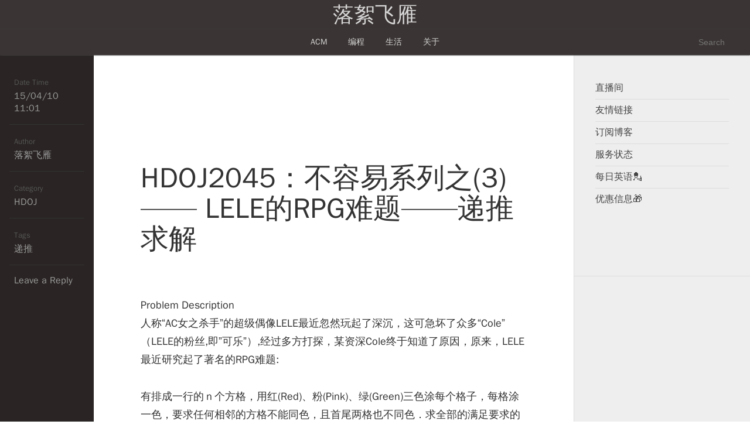

--- FILE ---
content_type: text/html; charset=utf-8
request_url: https://www.luoxufeiyan.com/2015/04/10/hdoj2045/
body_size: 13388
content:
<!DOCTYPE html>
<html lang="zh-Hans" amp="" data-amp-auto-lightbox-disable transformed="self;v=1" i-amphtml-layout="" i-amphtml-no-boilerplate="" i-amphtml-binding>

<head><meta charset="UTF-8"><meta name="viewport" content="width=device-width"><link rel="preconnect" href="https://cdn.ampproject.org"><style amp-runtime="" i-amphtml-version="012601162341000">html{overflow-x:hidden!important}html.i-amphtml-fie{height:100%!important;width:100%!important}html:not([amp4ads]),html:not([amp4ads]) body{height:auto!important}html:not([amp4ads]) body{margin:0!important}body{-webkit-text-size-adjust:100%;-moz-text-size-adjust:100%;-ms-text-size-adjust:100%;text-size-adjust:100%}html.i-amphtml-singledoc.i-amphtml-embedded{-ms-touch-action:pan-y pinch-zoom;touch-action:pan-y pinch-zoom}html.i-amphtml-fie>body,html.i-amphtml-singledoc>body{overflow:visible!important}html.i-amphtml-fie:not(.i-amphtml-inabox)>body,html.i-amphtml-singledoc:not(.i-amphtml-inabox)>body{position:relative!important}html.i-amphtml-ios-embed-legacy>body{overflow-x:hidden!important;overflow-y:auto!important;position:absolute!important}html.i-amphtml-ios-embed{overflow-y:auto!important;position:static}#i-amphtml-wrapper{overflow-x:hidden!important;overflow-y:auto!important;position:absolute!important;top:0!important;left:0!important;right:0!important;bottom:0!important;margin:0!important;display:block!important}html.i-amphtml-ios-embed.i-amphtml-ios-overscroll,html.i-amphtml-ios-embed.i-amphtml-ios-overscroll>#i-amphtml-wrapper{-webkit-overflow-scrolling:touch!important}#i-amphtml-wrapper>body{position:relative!important;border-top:1px solid transparent!important}#i-amphtml-wrapper+body{visibility:visible}#i-amphtml-wrapper+body .i-amphtml-lightbox-element,#i-amphtml-wrapper+body[i-amphtml-lightbox]{visibility:hidden}#i-amphtml-wrapper+body[i-amphtml-lightbox] .i-amphtml-lightbox-element{visibility:visible}#i-amphtml-wrapper.i-amphtml-scroll-disabled,.i-amphtml-scroll-disabled{overflow-x:hidden!important;overflow-y:hidden!important}amp-instagram{padding:54px 0px 0px!important;background-color:#fff}amp-iframe iframe{box-sizing:border-box!important}[amp-access][amp-access-hide]{display:none}[subscriptions-dialog],body:not(.i-amphtml-subs-ready) [subscriptions-action],body:not(.i-amphtml-subs-ready) [subscriptions-section]{display:none!important}amp-experiment,amp-live-list>[update]{display:none}amp-list[resizable-children]>.i-amphtml-loading-container.amp-hidden{display:none!important}amp-list [fetch-error],amp-list[load-more] [load-more-button],amp-list[load-more] [load-more-end],amp-list[load-more] [load-more-failed],amp-list[load-more] [load-more-loading]{display:none}amp-list[diffable] div[role=list]{display:block}amp-story-page,amp-story[standalone]{min-height:1px!important;display:block!important;height:100%!important;margin:0!important;padding:0!important;overflow:hidden!important;width:100%!important}amp-story[standalone]{background-color:#000!important;position:relative!important}amp-story-page{background-color:#757575}amp-story .amp-active>div,amp-story .i-amphtml-loader-background{display:none!important}amp-story-page:not(:first-of-type):not([distance]):not([active]){transform:translateY(1000vh)!important}amp-autocomplete{position:relative!important;display:inline-block!important}amp-autocomplete>input,amp-autocomplete>textarea{padding:0.5rem;border:1px solid rgba(0,0,0,.33)}.i-amphtml-autocomplete-results,amp-autocomplete>input,amp-autocomplete>textarea{font-size:1rem;line-height:1.5rem}[amp-fx^=fly-in]{visibility:hidden}amp-script[nodom],amp-script[sandboxed]{position:fixed!important;top:0!important;width:1px!important;height:1px!important;overflow:hidden!important;visibility:hidden}
/*# sourceURL=/css/ampdoc.css*/[hidden]{display:none!important}.i-amphtml-element{display:inline-block}.i-amphtml-blurry-placeholder{transition:opacity 0.3s cubic-bezier(0.0,0.0,0.2,1)!important;pointer-events:none}[layout=nodisplay]:not(.i-amphtml-element){display:none!important}.i-amphtml-layout-fixed,[layout=fixed][width][height]:not(.i-amphtml-layout-fixed){display:inline-block;position:relative}.i-amphtml-layout-responsive,[layout=responsive][width][height]:not(.i-amphtml-layout-responsive),[width][height][heights]:not([layout]):not(.i-amphtml-layout-responsive),[width][height][sizes]:not(img):not([layout]):not(.i-amphtml-layout-responsive){display:block;position:relative}.i-amphtml-layout-intrinsic,[layout=intrinsic][width][height]:not(.i-amphtml-layout-intrinsic){display:inline-block;position:relative;max-width:100%}.i-amphtml-layout-intrinsic .i-amphtml-sizer{max-width:100%}.i-amphtml-intrinsic-sizer{max-width:100%;display:block!important}.i-amphtml-layout-container,.i-amphtml-layout-fixed-height,[layout=container],[layout=fixed-height][height]:not(.i-amphtml-layout-fixed-height){display:block;position:relative}.i-amphtml-layout-fill,.i-amphtml-layout-fill.i-amphtml-notbuilt,[layout=fill]:not(.i-amphtml-layout-fill),body noscript>*{display:block;overflow:hidden!important;position:absolute;top:0;left:0;bottom:0;right:0}body noscript>*{position:absolute!important;width:100%;height:100%;z-index:2}body noscript{display:inline!important}.i-amphtml-layout-flex-item,[layout=flex-item]:not(.i-amphtml-layout-flex-item){display:block;position:relative;-ms-flex:1 1 auto;flex:1 1 auto}.i-amphtml-layout-fluid{position:relative}.i-amphtml-layout-size-defined{overflow:hidden!important}.i-amphtml-layout-awaiting-size{position:absolute!important;top:auto!important;bottom:auto!important}i-amphtml-sizer{display:block!important}@supports (aspect-ratio:1/1){i-amphtml-sizer.i-amphtml-disable-ar{display:none!important}}.i-amphtml-blurry-placeholder,.i-amphtml-fill-content{display:block;height:0;max-height:100%;max-width:100%;min-height:100%;min-width:100%;width:0;margin:auto}.i-amphtml-layout-size-defined .i-amphtml-fill-content{position:absolute;top:0;left:0;bottom:0;right:0}.i-amphtml-replaced-content,.i-amphtml-screen-reader{padding:0!important;border:none!important}.i-amphtml-screen-reader{position:fixed!important;top:0px!important;left:0px!important;width:4px!important;height:4px!important;opacity:0!important;overflow:hidden!important;margin:0!important;display:block!important;visibility:visible!important}.i-amphtml-screen-reader~.i-amphtml-screen-reader{left:8px!important}.i-amphtml-screen-reader~.i-amphtml-screen-reader~.i-amphtml-screen-reader{left:12px!important}.i-amphtml-screen-reader~.i-amphtml-screen-reader~.i-amphtml-screen-reader~.i-amphtml-screen-reader{left:16px!important}.i-amphtml-unresolved{position:relative;overflow:hidden!important}.i-amphtml-select-disabled{-webkit-user-select:none!important;-ms-user-select:none!important;user-select:none!important}.i-amphtml-notbuilt,[layout]:not(.i-amphtml-element),[width][height][heights]:not([layout]):not(.i-amphtml-element),[width][height][sizes]:not(img):not([layout]):not(.i-amphtml-element){position:relative;overflow:hidden!important;color:transparent!important}.i-amphtml-notbuilt:not(.i-amphtml-layout-container)>*,[layout]:not([layout=container]):not(.i-amphtml-element)>*,[width][height][heights]:not([layout]):not(.i-amphtml-element)>*,[width][height][sizes]:not([layout]):not(.i-amphtml-element)>*{display:none}amp-img:not(.i-amphtml-element)[i-amphtml-ssr]>img.i-amphtml-fill-content{display:block}.i-amphtml-notbuilt:not(.i-amphtml-layout-container),[layout]:not([layout=container]):not(.i-amphtml-element),[width][height][heights]:not([layout]):not(.i-amphtml-element),[width][height][sizes]:not(img):not([layout]):not(.i-amphtml-element){color:transparent!important;line-height:0!important}.i-amphtml-ghost{visibility:hidden!important}.i-amphtml-element>[placeholder],[layout]:not(.i-amphtml-element)>[placeholder],[width][height][heights]:not([layout]):not(.i-amphtml-element)>[placeholder],[width][height][sizes]:not([layout]):not(.i-amphtml-element)>[placeholder]{display:block;line-height:normal}.i-amphtml-element>[placeholder].amp-hidden,.i-amphtml-element>[placeholder].hidden{visibility:hidden}.i-amphtml-element:not(.amp-notsupported)>[fallback],.i-amphtml-layout-container>[placeholder].amp-hidden,.i-amphtml-layout-container>[placeholder].hidden{display:none}.i-amphtml-layout-size-defined>[fallback],.i-amphtml-layout-size-defined>[placeholder]{position:absolute!important;top:0!important;left:0!important;right:0!important;bottom:0!important;z-index:1}amp-img[i-amphtml-ssr]:not(.i-amphtml-element)>[placeholder]{z-index:auto}.i-amphtml-notbuilt>[placeholder]{display:block!important}.i-amphtml-hidden-by-media-query{display:none!important}.i-amphtml-element-error{background:red!important;color:#fff!important;position:relative!important}.i-amphtml-element-error:before{content:attr(error-message)}i-amp-scroll-container,i-amphtml-scroll-container{position:absolute;top:0;left:0;right:0;bottom:0;display:block}i-amp-scroll-container.amp-active,i-amphtml-scroll-container.amp-active{overflow:auto;-webkit-overflow-scrolling:touch}.i-amphtml-loading-container{display:block!important;pointer-events:none;z-index:1}.i-amphtml-notbuilt>.i-amphtml-loading-container{display:block!important}.i-amphtml-loading-container.amp-hidden{visibility:hidden}.i-amphtml-element>[overflow]{cursor:pointer;position:relative;z-index:2;visibility:hidden;display:initial;line-height:normal}.i-amphtml-layout-size-defined>[overflow]{position:absolute}.i-amphtml-element>[overflow].amp-visible{visibility:visible}template{display:none!important}.amp-border-box,.amp-border-box *,.amp-border-box :after,.amp-border-box :before{box-sizing:border-box}amp-pixel{display:none!important}amp-analytics,amp-auto-ads,amp-story-auto-ads{position:fixed!important;top:0!important;width:1px!important;height:1px!important;overflow:hidden!important;visibility:hidden}amp-story{visibility:hidden!important}html.i-amphtml-fie>amp-analytics{position:initial!important}[visible-when-invalid]:not(.visible),form [submit-error],form [submit-success],form [submitting]{display:none}amp-accordion{display:block!important}@media (min-width:1px){:where(amp-accordion>section)>:first-child{margin:0;background-color:#efefef;padding-right:20px;border:1px solid #dfdfdf}:where(amp-accordion>section)>:last-child{margin:0}}amp-accordion>section{float:none!important}amp-accordion>section>*{float:none!important;display:block!important;overflow:hidden!important;position:relative!important}amp-accordion,amp-accordion>section{margin:0}amp-accordion:not(.i-amphtml-built)>section>:last-child{display:none!important}amp-accordion:not(.i-amphtml-built)>section[expanded]>:last-child{display:block!important}
/*# sourceURL=/css/ampshared.css*/</style><meta http-equiv="X-UA-Compatible" content="IE=edge,chrome=1"><meta name="robots" content="max-image-preview:large"><meta name="google-site-verification" content="5vBO5Is8uusBSevCKHt7dbAX9xGwPcgnbl7yt-DX38k"><meta name="generator" content="WordPress 6.8.3"><meta name="generator" content="Site Kit by Google 1.163.0"><meta name="google-adsense-platform-account" content="ca-host-pub-2644536267352236"><meta name="google-adsense-platform-domain" content="sitekit.withgoogle.com"><meta name="description" content="Problem Description 人称“AC女之杀手”的超级偶像LELE最近忽然玩起了深沉，这可急坏了众…"><meta name="generator" content="AMP Plugin v2.5.5; mode=standard"><meta name="msapplication-TileImage" content="https://i0.wp.com/www.luoxufeiyan.com/wp-content/uploads/2016/04/cropped-watermelon.jpg?fit=270%2C270&amp;ssl=1"><link rel="preconnect" href="//i0.wp.com"><link rel="preconnect" href="//c0.wp.com"><link rel="dns-prefetch" href="//www.googletagmanager.com"><script async="" src="https://cdn.ampproject.org/v0.mjs" type="module" crossorigin="anonymous"></script><script async nomodule src="https://cdn.ampproject.org/v0.js" crossorigin="anonymous"></script><script src="https://cdn.ampproject.org/v0/amp-auto-ads-0.1.mjs" async="" custom-element="amp-auto-ads" type="module" crossorigin="anonymous"></script><script async nomodule src="https://cdn.ampproject.org/v0/amp-auto-ads-0.1.js" crossorigin="anonymous" custom-element="amp-auto-ads"></script><script src="https://cdn.ampproject.org/v0/amp-bind-0.1.mjs" async="" custom-element="amp-bind" type="module" crossorigin="anonymous"></script><script async nomodule src="https://cdn.ampproject.org/v0/amp-bind-0.1.js" crossorigin="anonymous" custom-element="amp-bind"></script><script src="https://cdn.ampproject.org/v0/amp-form-0.1.mjs" async="" custom-element="amp-form" type="module" crossorigin="anonymous"></script><script async nomodule src="https://cdn.ampproject.org/v0/amp-form-0.1.js" crossorigin="anonymous" custom-element="amp-form"></script><script src="https://cdn.ampproject.org/v0/amp-mustache-0.2.mjs" async="" custom-template="amp-mustache" type="module" crossorigin="anonymous"></script><script async nomodule src="https://cdn.ampproject.org/v0/amp-mustache-0.2.js" crossorigin="anonymous" custom-template="amp-mustache"></script><link rel="icon" href="https://i0.wp.com/www.luoxufeiyan.com/wp-content/uploads/2016/04/cropped-watermelon.jpg?fit=32%2C32&amp;ssl=1" sizes="32x32"><link rel="icon" href="https://i0.wp.com/www.luoxufeiyan.com/wp-content/uploads/2016/04/cropped-watermelon.jpg?fit=192%2C192&amp;ssl=1" sizes="192x192"><style amp-custom="">.amp-wp-default-form-message>p{margin:1em 0;padding:.5em}.amp-wp-default-form-message[submit-success]>p.amp-wp-form-redirecting,.amp-wp-default-form-message[submitting]>p{font-style:italic}.amp-wp-default-form-message[submit-success]>p:not(.amp-wp-form-redirecting){background-color:#90ee90;border:1px solid green;color:#000}.amp-wp-default-form-message[submit-error]>p{background-color:#ffb6c1;border:1px solid red;color:#000}.amp-wp-default-form-message[submit-success]>p:empty{display:none}:where(.wp-block-button__link){border-radius:9999px;box-shadow:none;padding:calc(.667em + 2px) calc(1.333em + 2px);text-decoration:none}:root :where(.wp-block-button .wp-block-button__link.is-style-outline),:root :where(.wp-block-button.is-style-outline>.wp-block-button__link){border:2px solid;padding:.667em 1.333em}:root :where(.wp-block-button .wp-block-button__link.is-style-outline:not(.has-text-color)),:root :where(.wp-block-button.is-style-outline>.wp-block-button__link:not(.has-text-color)){color:currentColor}:root :where(.wp-block-button .wp-block-button__link.is-style-outline:not(.has-background)),:root :where(.wp-block-button.is-style-outline>.wp-block-button__link:not(.has-background)){background-color:initial;background-image:none}:where(.wp-block-columns){margin-bottom:1.75em}:where(.wp-block-columns.has-background){padding:1.25em 2.375em}:where(.wp-block-post-comments input[type=submit]){border:none}:where(.wp-block-cover-image:not(.has-text-color)),:where(.wp-block-cover:not(.has-text-color)){color:#fff}:where(.wp-block-cover-image.is-light:not(.has-text-color)),:where(.wp-block-cover.is-light:not(.has-text-color)){color:#000}:root :where(.wp-block-cover h1:not(.has-text-color)),:root :where(.wp-block-cover h2:not(.has-text-color)),:root :where(.wp-block-cover h3:not(.has-text-color)),:root :where(.wp-block-cover h4:not(.has-text-color)),:root :where(.wp-block-cover h5:not(.has-text-color)),:root :where(.wp-block-cover h6:not(.has-text-color)),:root :where(.wp-block-cover p:not(.has-text-color)){color:inherit}:where(.wp-block-file){margin-bottom:1.5em}:where(.wp-block-file__button){border-radius:2em;display:inline-block;padding:.5em 1em}:where(.wp-block-file__button):is(a):active,:where(.wp-block-file__button):is(a):focus,:where(.wp-block-file__button):is(a):hover,:where(.wp-block-file__button):is(a):visited{box-shadow:none;color:#fff;opacity:.85;text-decoration:none}:where(.wp-block-group.wp-block-group-is-layout-constrained){position:relative}@keyframes show-content-image{0%{visibility:hidden}99%{visibility:hidden}to{visibility:visible}}@keyframes turn-on-visibility{0%{opacity:0}to{opacity:1}}@keyframes turn-off-visibility{0%{opacity:1;visibility:visible}99%{opacity:0;visibility:visible}to{opacity:0;visibility:hidden}}@keyframes lightbox-zoom-in{0%{transform:translate(calc(( -100vw + var(--wp--lightbox-scrollbar-width) ) / 2 + var(--wp--lightbox-initial-left-position)),calc(-50vh + var(--wp--lightbox-initial-top-position))) scale(var(--wp--lightbox-scale))}to{transform:translate(-50%,-50%) scale(1)}}@keyframes lightbox-zoom-out{0%{transform:translate(-50%,-50%) scale(1);visibility:visible}99%{visibility:visible}to{transform:translate(calc(( -100vw + var(--wp--lightbox-scrollbar-width) ) / 2 + var(--wp--lightbox-initial-left-position)),calc(-50vh + var(--wp--lightbox-initial-top-position))) scale(var(--wp--lightbox-scale));visibility:hidden}}:where(.wp-block-latest-comments:not([data-amp-original-style*=line-height] .wp-block-latest-comments__comment)){line-height:1.1}:where(.wp-block-latest-comments:not([data-amp-original-style*=line-height] .wp-block-latest-comments__comment-excerpt p)){line-height:1.8}:root :where(.wp-block-latest-posts.is-grid){padding:0}:root :where(.wp-block-latest-posts.wp-block-latest-posts__list){padding-left:0}ol,ul{box-sizing:border-box}:root :where(.wp-block-list.has-background){padding:1.25em 2.375em}:where(.wp-block-navigation.has-background .wp-block-navigation-item a:not(.wp-element-button)),:where(.wp-block-navigation.has-background .wp-block-navigation-submenu a:not(.wp-element-button)){padding:.5em 1em}:where(.wp-block-navigation .wp-block-navigation__submenu-container .wp-block-navigation-item a:not(.wp-element-button)),:where(.wp-block-navigation .wp-block-navigation__submenu-container .wp-block-navigation-submenu a:not(.wp-element-button)),:where(.wp-block-navigation .wp-block-navigation__submenu-container .wp-block-navigation-submenu button.wp-block-navigation-item__content),:where(.wp-block-navigation .wp-block-navigation__submenu-container .wp-block-pages-list__item button.wp-block-navigation-item__content){padding:.5em 1em}@keyframes overlay-menu__fade-in-animation{0%{opacity:0;transform:translateY(.5em)}to{opacity:1;transform:translateY(0)}}:root :where(p.has-background){padding:1.25em 2.375em}:where(p.has-text-color:not(.has-link-color)) a{color:inherit}:where(.wp-block-post-comments-form) input:not([type=submit]),:where(.wp-block-post-comments-form) textarea{border:1px solid #949494;font-family:inherit;font-size:1em}:where(.wp-block-post-comments-form) input:where(:not([type=submit]):not([type=checkbox])),:where(.wp-block-post-comments-form) textarea{padding:calc(.667em + 2px)}:where(.wp-block-post-excerpt){box-sizing:border-box;margin-bottom:var(--wp--style--block-gap);margin-top:var(--wp--style--block-gap)}:where(.wp-block-preformatted.has-background){padding:1.25em 2.375em}:where(.wp-block-search__button){border:1px solid #ccc;padding:6px 10px}:where(.wp-block-search__input){font-family:inherit;font-size:inherit;font-style:inherit;font-weight:inherit;letter-spacing:inherit;line-height:inherit;text-transform:inherit}:where(.wp-block-search__button-inside .wp-block-search__inside-wrapper){border:1px solid #949494;box-sizing:border-box;padding:4px}:where(.wp-block-search__button-inside .wp-block-search__inside-wrapper) :where(.wp-block-search__button){padding:4px 8px}:root :where(.wp-block-separator.is-style-dots){height:auto;line-height:1;text-align:center}:root :where(.wp-block-separator.is-style-dots):before{color:currentColor;content:"···";font-family:serif;font-size:1.5em;letter-spacing:2em;padding-left:2em}:root :where(.wp-block-site-logo.is-style-rounded){border-radius:9999px}:root :where(.wp-block-social-links .wp-social-link a){padding:.25em}:root :where(.wp-block-social-links.is-style-logos-only .wp-social-link a){padding:0}:root :where(.wp-block-social-links.is-style-pill-shape .wp-social-link a){padding-left:.6666666667em;padding-right:.6666666667em}:root :where(.wp-block-tag-cloud.is-style-outline){display:flex;flex-wrap:wrap;gap:1ch}:root :where(.wp-block-tag-cloud.is-style-outline a){border:1px solid;margin-right:0;padding:1ch 2ch}:root :where(.wp-block-tag-cloud.is-style-outline a):not(#_#_#_#_#_#_#_#_){font-size:unset;text-decoration:none}:root :where(.wp-block-table-of-contents){box-sizing:border-box}:where(.wp-block-term-description){box-sizing:border-box;margin-bottom:var(--wp--style--block-gap);margin-top:var(--wp--style--block-gap)}:where(pre.wp-block-verse){font-family:inherit}:root{--wp--preset--font-size--normal:16px;--wp--preset--font-size--huge:42px}.screen-reader-text{border:0;clip-path:inset(50%);height:1px;margin:-1px;overflow:hidden;padding:0;position:absolute;width:1px}.screen-reader-text:not(#_#_#_#_#_#_#_){word-wrap:normal}.screen-reader-text:focus{background-color:#ddd;clip-path:none;color:#444;display:block;font-size:1em;height:auto;left:5px;line-height:normal;padding:15px 23px 14px;text-decoration:none;top:5px;width:auto;z-index:100000}html :where(.has-border-color){border-style:solid}html :where([data-amp-original-style*=border-top-color]){border-top-style:solid}html :where([data-amp-original-style*=border-right-color]){border-right-style:solid}html :where([data-amp-original-style*=border-bottom-color]){border-bottom-style:solid}html :where([data-amp-original-style*=border-left-color]){border-left-style:solid}html :where([data-amp-original-style*=border-width]){border-style:solid}html :where([data-amp-original-style*=border-top-width]){border-top-style:solid}html :where([data-amp-original-style*=border-right-width]){border-right-style:solid}html :where([data-amp-original-style*=border-bottom-width]){border-bottom-style:solid}html :where([data-amp-original-style*=border-left-width]){border-left-style:solid}html :where(amp-img[class*=wp-image-]),html :where(amp-anim[class*=wp-image-]){height:auto;max-width:100%}:where(figure){margin:0 0 1em}html :where(.is-position-sticky){--wp-admin--admin-bar--position-offset:var(--wp-admin--admin-bar--height,0px)}@media screen and (max-width:600px){html :where(.is-position-sticky){--wp-admin--admin-bar--position-offset:0px}}@-webkit-keyframes a{to{-webkit-transform:rotate(1turn);transform:rotate(1turn)}}@keyframes a{to{-webkit-transform:rotate(1turn);transform:rotate(1turn)}}@-webkit-keyframes b{0%{background-position:0 0}to{background-position:30px 0}}@keyframes b{0%{background-position:0 0}to{background-position:30px 0}}:root{--wp--preset--aspect-ratio--square:1;--wp--preset--aspect-ratio--4-3:4/3;--wp--preset--aspect-ratio--3-4:3/4;--wp--preset--aspect-ratio--3-2:3/2;--wp--preset--aspect-ratio--2-3:2/3;--wp--preset--aspect-ratio--16-9:16/9;--wp--preset--aspect-ratio--9-16:9/16;--wp--preset--color--black:#000;--wp--preset--color--cyan-bluish-gray:#abb8c3;--wp--preset--color--white:#fff;--wp--preset--color--pale-pink:#f78da7;--wp--preset--color--vivid-red:#cf2e2e;--wp--preset--color--luminous-vivid-orange:#ff6900;--wp--preset--color--luminous-vivid-amber:#fcb900;--wp--preset--color--light-green-cyan:#7bdcb5;--wp--preset--color--vivid-green-cyan:#00d084;--wp--preset--color--pale-cyan-blue:#8ed1fc;--wp--preset--color--vivid-cyan-blue:#0693e3;--wp--preset--color--vivid-purple:#9b51e0;--wp--preset--gradient--vivid-cyan-blue-to-vivid-purple:linear-gradient(135deg,rgba(6,147,227,1) 0%,#9b51e0 100%);--wp--preset--gradient--light-green-cyan-to-vivid-green-cyan:linear-gradient(135deg,#7adcb4 0%,#00d082 100%);--wp--preset--gradient--luminous-vivid-amber-to-luminous-vivid-orange:linear-gradient(135deg,rgba(252,185,0,1) 0%,rgba(255,105,0,1) 100%);--wp--preset--gradient--luminous-vivid-orange-to-vivid-red:linear-gradient(135deg,rgba(255,105,0,1) 0%,#cf2e2e 100%);--wp--preset--gradient--very-light-gray-to-cyan-bluish-gray:linear-gradient(135deg,#eee 0%,#a9b8c3 100%);--wp--preset--gradient--cool-to-warm-spectrum:linear-gradient(135deg,#4aeadc 0%,#9778d1 20%,#cf2aba 40%,#ee2c82 60%,#fb6962 80%,#fef84c 100%);--wp--preset--gradient--blush-light-purple:linear-gradient(135deg,#ffceec 0%,#9896f0 100%);--wp--preset--gradient--blush-bordeaux:linear-gradient(135deg,#fecda5 0%,#fe2d2d 50%,#6b003e 100%);--wp--preset--gradient--luminous-dusk:linear-gradient(135deg,#ffcb70 0%,#c751c0 50%,#4158d0 100%);--wp--preset--gradient--pale-ocean:linear-gradient(135deg,#fff5cb 0%,#b6e3d4 50%,#33a7b5 100%);--wp--preset--gradient--electric-grass:linear-gradient(135deg,#caf880 0%,#71ce7e 100%);--wp--preset--gradient--midnight:linear-gradient(135deg,#020381 0%,#2874fc 100%);--wp--preset--font-size--small:13px;--wp--preset--font-size--medium:20px;--wp--preset--font-size--large:36px;--wp--preset--font-size--x-large:42px;--wp--preset--spacing--20:.44rem;--wp--preset--spacing--30:.67rem;--wp--preset--spacing--40:1rem;--wp--preset--spacing--50:1.5rem;--wp--preset--spacing--60:2.25rem;--wp--preset--spacing--70:3.38rem;--wp--preset--spacing--80:5.06rem;--wp--preset--shadow--natural:6px 6px 9px rgba(0,0,0,.2);--wp--preset--shadow--deep:12px 12px 50px rgba(0,0,0,.4);--wp--preset--shadow--sharp:6px 6px 0px rgba(0,0,0,.2);--wp--preset--shadow--outlined:6px 6px 0px -3px rgba(255,255,255,1),6px 6px rgba(0,0,0,1);--wp--preset--shadow--crisp:6px 6px 0px rgba(0,0,0,1)}:where(.is-layout-flex){gap:.5em}:where(.is-layout-grid){gap:.5em}:where(.wp-block-columns.is-layout-flex){gap:2em}:where(.wp-block-columns.is-layout-grid){gap:2em}:where(.wp-block-post-template.is-layout-flex){gap:1.25em}:where(.wp-block-post-template.is-layout-grid){gap:1.25em}:where(.wp-block-post-template.is-layout-flex){gap:1.25em}:where(.wp-block-post-template.is-layout-grid){gap:1.25em}:where(.wp-block-columns.is-layout-flex){gap:2em}:where(.wp-block-columns.is-layout-grid){gap:2em}:root :where(.wp-block-pullquote){font-size:1.5em;line-height:1.6}h1,h2,h3,h4,p,li,a,section{font-family:"Hiragino Sans GB W3","Hiragino Sans GB","Microsoft YaHei","Droid Sans Fallback","Source Sans","Wenquanyi Micro Hei","WenQuanYi Micro Hei Mono","WenQuanYi Zen Hei","WenQuanYi Zen Hei","Apple LiGothic Medium","SimHei","ST Heiti","WenQuanYi Zen Hei Sharp",sans-serif}body{margin:0;padding:0;color:#333}p{color:#333}a{color:#121314;text-decoration:none}a:hover{text-decoration:underline}li{margin:6px 0}li ul{margin:12px 0 12px 24px}pre{font-family:"Courier",monospace;padding:2px 6px;font-size:14px;border:1px solid #ddd;transition:all ease .05s;white-space:pre-wrap}pre:focus{border-color:#999;background:#fafafa;outline:none}pre{padding:16px 24px}input,textarea{padding:6px 8px;border:1px solid #ddd;font-size:14px;border-radius:2px;transition:all ease .05s}input:active,input:focus,textarea:focus{outline:none;border-color:#aaa}input[type="submit"],input[type="button"]{padding:6px 12px;background:#eee;border-color:#bbb}input[type="submit"]:hover,input[type="button"]:hover{background:#f3f3f3;border-color:#aaa;text-decoration:none}input[type="submit"]:active,input[type="button"]:active{color:#eee;background:#aaa;border-color:#aaa}.comment_form::after{content:"";display:block;clear:both}.post_content p{margin:32px 0;font-size:18px;line-height:1.75em}.post_content a{border-bottom:1px solid #ddd}.post_content a:hover{border-bottom:1px solid #aaa;text-decoration:none;transition:all ease .05s}.header{position:relative;margin:0;padding:0;height:60vh;min-height:300px;color:#ccc;color:rgba(255,255,255,.5);background-image:url("https://www.luoxufeiyan.com/wp-content/themes/Slackview/img/background.jpg");background-size:cover;background-position:50% 75%;box-shadow:0 0 30px rgba(0,0,0,.76) inset}.single .header{top:-300px;top:-60vh;top:calc(-60vh + 78px);margin-bottom:-300px;margin-bottom:-60vh;margin-bottom:calc(-60vh + 78px);background-image:none;box-shadow:none}.header a{color:#eee;color:rgba(255,255,255,.8);text-decoration:none}.header a:hover{color:rgba(255,255,255,.7);transition:all ease .05s}.header_nav{position:fixed;top:0;z-index:10;width:100%;text-align:center;background:#3a3434;box-shadow:0 0 2px #444}.header_nav ul{margin:0;padding:0;box-shadow:0 0 2px #444}.header_nav li{position:relative;margin:0;display:inline-block;font-size:14px}.nav_main li{margin:0;padding:12px 16px}.nav_main li a{line-height:20px}.header_nav li ul,.header_nav li ul li ul{display:none;z-index:2}.header_nav li:hover > ul,.header_nav li:hover > ul li:hover > ul{display:block}.header_nav li ul{position:absolute;left:0;top:40px;margin-top:4px;margin-left:-20px;padding:0;text-align:left;background:#3a3434}.header_nav li ul li{display:block;margin:0;padding:0}.header_nav li ul a{display:block;margin:0;padding:12px 12px 12px 36px;min-width:100px;width:auto}.header_nav li ul a:hover{background:rgba(123,123,123,.1);transition:all ease .05s}.header_nav li ul li ul{top:0;left:100%;margin-left:3px;margin-top:0}.header_nav li ul li.menu-item-has-children{margin-top:0;border-right:3px solid #4a4a4a;border-bottom:none}.nav_logo_big{height:0;opacity:0}.nav_logo_big h1{line-height:50px}.nav_logo_left h1{line-height:25px;vertical-align:middle}.single .nav_logo_big{height:50px;opacity:1}.header_nav .nav_logo_left{float:left;width:0}.single .nav_logo_left{opacity:0}.header_nav .nav_logo_left a{position:absolute;display:block;width:300px;text-align:left}.header_nav .nav_logo_left h1{margin-top:10px;margin-left:24px;font-size:18px;word-break:no-warp}.header_nav .nav_logo_left,.header_nav .nav_logo_big{transition:all linear .3s}.header_nav .nav_search{position:absolute;right:0}.header_nav .nav_search_input{position:relative;top:-44px;height:32px;width:80px;margin:0;background:transparent;border:none;color:#eee;transition:all linear .1s;padding-left:48px}.header_nav .nav_search_input:focus{width:200px;background:#232425}.header_hgroup{position:absolute;bottom:20%;left:15%;padding:35px 30px 30px 30px;max-width:40%;background:#3a3434;background:rgba(58,52,52,.66)}.header{color:rgba(255,255,255,.7)}.single .header_hgroup{display:none}.header h1{margin:0;padding:0;font-size:36px;font-weight:normal}.header h2{margin:14px 0 0 0;padding:14px 0 0 0;font-size:18px;font-weight:normal;border-top:1px solid rgba(123,123,123,.4)}.content{position:relative;overflow:hidden;padding:0 300px 0 160px}.post{position:relative;margin:0;padding:80px 80px 80px 80px;border-bottom:1px solid #ddd}.post_title,.post_content{margin:0 auto;width:100%;max-width:700px}.post_meta{position:absolute;left:-160px;top:0;width:160px;height:100%;color:#999;background:#2a2424;border-bottom:1px solid #444}.sticker{background:#2a2424}.post_meta section{margin:0 16px;padding:16px 8px;border-bottom:1px solid #333}.post_meta section:first-child{padding-top:50px}.post_meta section:last-child,.post_meta .post_meta_reply{border-bottom:none}.post_meta section h4{margin:4px 0;font-size:13px;color:#555}.post_meta a{color:#999}.post_img{position:relative;z-index:-1;margin:-80px -190px -200px -190px;height:400px;background-size:cover;background-position:center;box-shadow:0 0 200px rgba(255,255,255,.2) inset}.post_img::before{content:"";position:absolute;bottom:0;left:0;height:80%;width:100%;background-image:-webkit-linear-gradient(bottom,#fff,rgba(255,255,255,0));background-image:-o-linear-gradient(bottom,#fff,rgba(255,255,255,0));background-image:linear-gradient(to top,#fff,rgba(255,255,255,0))}.post_title{margin-bottom:72px;font-size:48px;line-height:52px;text-shadow:1px 1px 2px rgba(255,255,255,.56)}.post-navigation{display:none;margin:0;margin:80px -80px -80px -80px;width:100%;padding:0 80px;text-align:right;border-top:1px solid #ddd}.post-navigation div{display:inline-block}.post-navigation .nav-next{margin-right:-80px}.single .post-navigation{display:block}.post-navigation h2{display:none}.post-navigation .nav-previous a:before{content:"← "}.post-navigation .nav-next a:after{content:" →"}.comment_list{padding:0;margin:0}.comment_form{position:relative;margin-top:80px}.comment_form_meta,#reply-title + p,.comment-reply-title small{float:left;margin:0;margin-left:-160px;padding:16px 16px 24px 16px;width:160px;box-sizing:border-box;background:#2a2424;color:#777}.comment-reply-title small{z-index:2;position:absolute;left:0;top:0;margin-top:1px;height:100%}.comment-reply-title small{top:-1px;padding-top:48px;border:1px solid #333;border-width:1px 0}.comment-reply-title a{margin:0 6px}.comment_form_meta a,#reply-title + p a,.comment-reply-title small a{color:#999}.comment_form_meta input{width:100%;padding:16px 2px 8px 2px;box-sizing:border-box;background:none;background:transparent;color:#eee;border:none;border-bottom:1px solid #333;border-radius:0}.comment_form_meta input:hover{border-bottom:1px solid #555}.comment_form_meta input:focus{border-bottom:1px solid #999}.comment_form textarea{position:absolute;width:100%;height:100%;box-sizing:border-box;padding:24px 112px 24px 32px;font-size:15px;line-height:1.8em;border-width:1px 0;border-radius:0;background:#f5f5f5;box-shadow:0 0 10px #ddd inset}.comment_form textarea:focus{background:#fff;transition:all ease .05s}.comment_form input[type="submit"]{position:absolute;right:18px;bottom:24px}.comment_form h3{position:absolute;top:-80px;left:0;height:80px;box-sizing:border-box;margin:0;padding:48px 0 22px 32px}.post-navigation a{display:inline-block;margin:0 -4px 0 0;padding:16px 26px;width:clac((100vw - 300 - 2 * 160) / 9);text-align:center}.post-navigation a:hover{background:#f5f5f5;text-decoration:none;transition:all ease .05s}.sidebar{z-index:3;position:absolute;right:0;top:0;width:300px;height:100%;background:#eee;border-left:1px solid #ddd}.widget{box-sizing:border-box;padding:54px 36px;border-bottom:1px solid #ddd;color:#777}.widget a{color:#444}.widget h3{margin-bottom:24px;font-size:15px;color:#777}.widget ul{margin:0;padding:0}.widget li{display:block;padding:8px 0;margin:0;border-bottom:1px solid #ddd}.widget li:last-child{position:relative;top:-58px;margin-top:58px;border-bottom:none}.footer{position:absolute;bottom:0;margin:0;padding:8px 36px;width:100%;color:#777;background:#eee;border:1px solid #ddd;border-width:1px 0 0 0;box-shadow:0 1px 1px #eee inset}.footer p{display:block;margin:2px 0;line-height:16px;font-size:13px;color:#888}.footer a{color:#666}@media (max-width: 1000px){.sidebar{position:relative;z-index:1;float:none;left:auto;right:auto;top:auto;bottom:auto;margin:0;width:100%;width:100vw;box-sizing:border-box;margin-left:calc(-160px)}.sidebar > .widget{display:inline-block;width:45%;vertical-align:top}.content{padding-right:0}.footer{text-align:center;padding:12px 0}}@media (max-width: 600px){.header_nav .nav_logo_left,.header_nav .nav_main,.header_nav .nav_search,.header_nav .nav_search_input,.post_meta,.footer{position:static;float:none;left:auto;right:auto;top:auto;bottom:auto;margin:0}.single .header{top:0;margin:0;background-image:url("https://www.luoxufeiyan.com/wp-content/themes/Slackview/img/background.jpg");box-shadow:0 0 30px rgba(0,0,0,.76) inset;height:auto;min-height:0}.single .header_nav{padding-top:1px}.single .nav_logo_big{display:none}.single .nav_logo_left:not(#_#_#_#_#_#_#_){opacity:1}.single .header_hgroup{display:block}.header_nav{position:static}.header_nav .nav_logo_left{height:32px;width:100%}.header_nav .nav_logo_left h1{margin:12px 0;padding:0;font-size:24px}.header_nav .nav_logo_left a{position:static;width:100%;text-align:center}.header_nav .nav_search_input{text-align:center;padding-left:8px}.single .header_hgroup{display:none}.header_hgroup{max-width:100%;width:100%;bottom:0;left:0;margin:0;box-sizing:border-box}.header_hgroup .header_title{display:none}.header_hgroup h2{margin:0;padding:0;border:none}.content{position:static;margin:0;padding:0}.post{padding:20px 30px 80px 30px}.post_title{margin-top:80px;margin-bottom:48px}.single .post_title{margin-bottom:36px}.post_img{margin-bottom:-300px}.post_meta{width:100%}.post-navigation .nav-previous,.post-navigation .nav-next{margin:0 -40px}.post-navigation div{display:block}.post-navigation a{display:block;width:100%;text-align:center;box-sizing:border-box}.sidebar > .widget{display:block;width:100%}.sidebar{margin-left:0}#reply-title + p,.comment-reply-title small{display:none}.comment_form_meta,.comment_form textarea{position:static;float:none;left:0;margin:0;width:100%}.comment_form textarea{margin-bottom:-12px;padding-right:32px}.comment_form input[type="submit"]{position:static;width:100%;height:42px;margin-top:-20px;margin-bottom:-20px}.post_meta{width:100%;margin:-25px 0px 40px -40px;padding:0 40px 20px 60px}.post_meta .sticker{margin:0 -20px 0 -20px}.post_meta section{display:inline-block;margin-left:0;margin-bottom:8px;border:none;padding:0;padding-right:20px}.post_meta section:first-child{padding-top:20px}.single .post_meta section:first-child{padding-top:35px}.post_meta section h4{margin-right:6px;margin-bottom:0px}.post-navigation a{display:block;margin:0;text-align:center}.widget{display:block;width:100%;vertical-align:baseline}}.amp-wp-f3c022f:not(#_#_#_#_#_){background-image:url("https://i0.wp.com/www.luoxufeiyan.com/wp-content/uploads/2020/02/west_lake_spring.jpg?fit=1024%2C576&ssl=1")}.amp-wp-224b51a:not(#_#_#_#_#_){display:none}.amp-wp-3e2e7c3:not(#_#_#_#_#_#_#_#_#_#_#_#_#_#_#_#_#_){display:none}

/*# sourceURL=amp-custom.css */</style><link rel="manifest" href="https://www.luoxufeiyan.com/wp-content/themes/Slackview/manifest.json"><link rel="profile" href="http://gmpg.org/xfn/11"><link rel="pingback" href="https://www.luoxufeiyan.com/xmlrpc.php"><link rel="alternate" type="application/rss+xml" title="落絮飞雁 » Feed" href="https://www.luoxufeiyan.com/feed/"><link rel="alternate" type="application/rss+xml" title="落絮飞雁 » 评论 Feed" href="https://www.luoxufeiyan.com/comments/feed/"><link rel="alternate" type="application/rss+xml" title="落絮飞雁 » HDOJ2045：不容易系列之(3)—— LELE的RPG难题——递推求解 评论 Feed" href="https://www.luoxufeiyan.com/2015/04/10/hdoj2045/feed/"><link rel="https://api.w.org/" href="https://www.luoxufeiyan.com/wp-json/"><link rel="alternate" title="JSON" type="application/json" href="https://www.luoxufeiyan.com/wp-json/wp/v2/posts/2144"><link rel="EditURI" type="application/rsd+xml" title="RSD" href="https://www.luoxufeiyan.com/xmlrpc.php?rsd"><link rel="canonical" href="https://www.luoxufeiyan.com/2015/04/10/hdoj2045/"><link rel="shortlink" href="https://www.luoxufeiyan.com/?p=2144"><link rel="alternate" title="oEmbed (JSON)" type="application/json+oembed" href="https://www.luoxufeiyan.com/wp-json/oembed/1.0/embed?url=https%3A%2F%2Fwww.luoxufeiyan.com%2F2015%2F04%2F10%2Fhdoj2045%2F"><link rel="alternate" title="oEmbed (XML)" type="text/xml+oembed" href="https://www.luoxufeiyan.com/wp-json/oembed/1.0/embed?url=https%3A%2F%2Fwww.luoxufeiyan.com%2F2015%2F04%2F10%2Fhdoj2045%2F&amp;format=xml"><link rel="apple-touch-icon" href="https://i0.wp.com/www.luoxufeiyan.com/wp-content/uploads/2016/04/cropped-watermelon.jpg?fit=180%2C180&amp;ssl=1"><title>HDOJ2045：不容易系列之(3)—— LELE的RPG难题——递推求解|落絮飞雁</title><script type="application/ld+json">{"@context":"http://schema.org","publisher":{"@type":"Organization","name":"落絮飞雁","logo":{"@type":"ImageObject","url":"https://i0.wp.com/www.luoxufeiyan.com/wp-content/uploads/2016/04/cropped-watermelon.jpg?fit=60%2C60\u0026ssl=1"}},"@type":"BlogPosting","mainEntityOfPage":"https://www.luoxufeiyan.com/2015/04/10/hdoj2045/","headline":"HDOJ2045：不容易系列之(3)—— LELE的RPG难题——递推求解","datePublished":"2015-04-10T11:01:44+08:00","dateModified":"2015-04-10T11:01:44+08:00","author":{"@type":"Person","name":"落絮飞雁"},"image":"https://i0.wp.com/www.luoxufeiyan.com/wp-content/uploads/2020/02/west_lake_spring.jpg?fit=1280%2C720\u0026ssl=1"}</script></head>

<body class="wp-singular post-template-default single single-post postid-2144 single-format-standard wp-custom-logo wp-theme-Slackview chrome osx">

<header class="header">
	
<nav class="header_nav">
	<div class="nav_logo_big">
	<h1 class="nav_title_big">
		<a href="https://www.luoxufeiyan.com/" rel="home">
			落絮飞雁		</a>
	</h1>
	</div>
	<div class="nav_logo_left">
	<h1 class="nav_title_left">
		<a href="https://www.luoxufeiyan.com/" rel="home">
			落絮飞雁		</a>
	</h1>
	</div>
	<div class="nav_main">
		<div class="menu-%e6%96%87%e7%ab%a0%e5%88%86%e7%b1%bb-container"><ul id="menu-%e6%96%87%e7%ab%a0%e5%88%86%e7%b1%bb" class="menu"><li id="menu-item-3854" class="menu-item menu-item-type-taxonomy menu-item-object-category current-post-ancestor menu-item-has-children menu-item-3854"><a href="https://www.luoxufeiyan.com/category/code/">ACM</a>
<ul class="sub-menu">
	<li id="menu-item-3855" class="menu-item menu-item-type-taxonomy menu-item-object-category current-post-ancestor current-menu-parent current-post-parent menu-item-3855"><a href="https://www.luoxufeiyan.com/category/code/hdoj/">HDOJ</a></li>
	<li id="menu-item-3856" class="menu-item menu-item-type-taxonomy menu-item-object-category menu-item-3856"><a href="https://www.luoxufeiyan.com/category/code/poj/">POJ</a></li>
	<li id="menu-item-4215" class="menu-item menu-item-type-taxonomy menu-item-object-category menu-item-4215"><a href="https://www.luoxufeiyan.com/category/code/acm-others/">ACM其他</a></li>
</ul>
</li>
<li id="menu-item-3865" class="menu-item menu-item-type-taxonomy menu-item-object-category menu-item-has-children menu-item-3865"><a href="https://www.luoxufeiyan.com/category/programming/">编程</a>
<ul class="sub-menu">
	<li id="menu-item-3863" class="menu-item menu-item-type-taxonomy menu-item-object-category menu-item-3863"><a href="https://www.luoxufeiyan.com/category/programming/front-end/">前端</a></li>
	<li id="menu-item-3864" class="menu-item menu-item-type-taxonomy menu-item-object-category menu-item-3864"><a href="https://www.luoxufeiyan.com/category/programming/network/">网络</a></li>
	<li id="menu-item-4213" class="menu-item menu-item-type-taxonomy menu-item-object-category menu-item-4213"><a href="https://www.luoxufeiyan.com/category/programming/%e6%95%99%e7%a8%8b/">教程</a></li>
	<li id="menu-item-4214" class="menu-item menu-item-type-taxonomy menu-item-object-category menu-item-4214"><a href="https://www.luoxufeiyan.com/category/programming/%e6%9d%82%e8%b0%88/">杂谈</a></li>
</ul>
</li>
<li id="menu-item-5029" class="menu-item menu-item-type-taxonomy menu-item-object-category menu-item-has-children menu-item-5029"><a href="https://www.luoxufeiyan.com/category/life/">生活</a>
<ul class="sub-menu">
	<li id="menu-item-5032" class="menu-item menu-item-type-taxonomy menu-item-object-category menu-item-5032"><a href="https://www.luoxufeiyan.com/category/life/diary/">日常</a></li>
	<li id="menu-item-5033" class="menu-item menu-item-type-taxonomy menu-item-object-category menu-item-5033"><a href="https://www.luoxufeiyan.com/category/life/%e9%89%b4%e8%b5%8f/">鉴赏</a></li>
	<li id="menu-item-5030" class="menu-item menu-item-type-taxonomy menu-item-object-category menu-item-5030"><a href="https://www.luoxufeiyan.com/category/life/fabricated-mess/">一塌糊涂</a></li>
	<li id="menu-item-5031" class="menu-item menu-item-type-taxonomy menu-item-object-category menu-item-5031"><a href="https://www.luoxufeiyan.com/category/life/travel/">他山记历</a></li>
</ul>
</li>
<li id="menu-item-4377" class="menu-item menu-item-type-post_type menu-item-object-page menu-item-4377"><a href="https://www.luoxufeiyan.com/about/">关于</a></li>
</ul></div>	</div>
	<div class="nav_search">
		<form id="nav_search_form" method="get" action="https://www.luoxufeiyan.com/" target="_top">
			<input class="nav_search_input" type="text" name="s" id="s" placeholder="Search" size="10">
		</form>
	</div>
</nav>

<hgroup class="header_hgroup">
	<h1 class="header_title">
		<a href="https://www.luoxufeiyan.com/" rel="home">
			落絮飞雁		</a>
	</h1>
	<h2 id="site-description">顺流而下，把梦做完</h2>
</hgroup>

</header>

<div class="content">
		<article class="post-2144 post type-post status-publish format-standard has-post-thumbnail hentry category-hdoj tag-447">
	<header class="post_header">
		<div class="post_meta"><div class="sticker">
			<section class="post_meta_time">
				<h4>Date Time</h4>
				15/04/10 11:01			</section>
			<section class="post_meta_author">
				<h4>Author</h4>
				<a href="https://www.luoxufeiyan.com/author/luoxufeiyan/" rel="author">落絮飞雁</a>
			</section>
			<section class="post_meta_cat">
				<h4>Category</h4>
				<a href="https://www.luoxufeiyan.com/category/code/hdoj/" rel="category tag">HDOJ</a>			</section>
			<section class="post_meta_tags">
				<h4>Tags</h4>
				<a href="https://www.luoxufeiyan.com/tag/%e9%80%92%e6%8e%a8/" rel="tag">递推</a>			</section>
			<section class="post_meta_reply">
				<a href="https://www.luoxufeiyan.com/2015/04/10/hdoj2045/#respond">Leave a Reply</a>
			</section>
			<section class="post_meta_edit">
							</section>
		</div></div>

				<div class="post_img amp-wp-f3c022f" data-amp-original-style="background-image: url('https://i0.wp.com/www.luoxufeiyan.com/wp-content/uploads/2020/02/west_lake_spring.jpg?fit=1024%2C576&amp;ssl=1')"></div>
		
		<h1 class="post_title">HDOJ2045：不容易系列之(3)—— LELE的RPG难题——递推求解</h1>	</header>
	<div class="post_content">
		

<amp-auto-ads type="adsense" data-ad-client="ca-pub-2375812150210179" class="i-amphtml-layout-container" i-amphtml-layout="container"></amp-auto-ads>

<p>Problem Description<br>
人称“AC女之杀手”的超级偶像LELE最近忽然玩起了深沉，这可急坏了众多“Cole”（LELE的粉丝,即”可乐”）,经过多方打探，某资深Cole终于知道了原因，原来，LELE最近研究起了著名的RPG难题:</p>
<p>有排成一行的ｎ个方格，用红(Red)、粉(Pink)、绿(Green)三色涂每个格子，每格涂一色，要求任何相邻的方格不能同色，且首尾两格也不同色．求全部的满足要求的涂法.</p>
<p>以上就是著名的RPG难题.</p>
<p>如果你是Cole,我想你一定会想尽办法帮助LELE解决这个问题的;如果不是,看在众多漂亮的痛不欲生的Cole女的面子上,你也不会袖手旁观吧?</p>
<p>Input<br>
输入数据包含多个测试实例,每个测试实例占一行,由一个整数N组成，(0=4是才能用。<br>
f[1]=k; f[2]=k*(k-1); f[3]=k*(k-1)*(k-2);<br>
如果n很大的会话，可以利用矩阵乘法快速幂进行加速。<br>
可以参考<a href="http://www.matrix67.com/blog/">Matrix67的博客</a></p>
<p>代码：</p>
<pre>
#include
int main()
{
	_int64 i, t = 1, j, n[52];
	n[1] = 3;
	n[2] = n[3] = 1;
	for (i = 4; i
<hr><div>原文标题：<a rel="bookmark" title="HDOJ2045：不容易系列之(3)—— LELE的RPG难题——递推求解" href="https://www.luoxufeiyan.com/2015/04/10/hdoj2045/">HDOJ2045：不容易系列之(3)—— LELE的RPG难题——递推求解</a>|<a href="http://www.luoxufeiyan.com">落絮飞雁的个人网站</a></div><div>原文链接：<a rel="bookmark" title="HDOJ2045：不容易系列之(3)—— LELE的RPG难题——递推求解" href="https://www.luoxufeiyan.com/2015/04/10/hdoj2045/">https://www.luoxufeiyan.com/2015/04/10/hdoj2045/</a></div><div>授权协议：创作共用 <a href="http://creativecommons.org/licenses/by-nc/2.5/cn/">署名-非商业性使用 2.5 中国大陆</a></div><div>除注明外，本站文章均为原创；转载时请保留上述链接。</div>	</pre></div>

	
	<nav class="navigation post-navigation" aria-label="文章">
		<h2 class="screen-reader-text">文章导航</h2>
		<div class="nav-links"><div class="nav-previous"><a href="https://www.luoxufeiyan.com/2015/04/09/hdoj-factorial/" rel="prev"><span class="post_nav_title">HDOJ：阶乘取余</span></a></div><div class="nav-next"><a href="https://www.luoxufeiyan.com/2015/04/12/trans-matrix-easy/" rel="next"><span class="post_nav_title">矩阵转置-简单代码</span></a></div></div>
	</nav>
</article>
	
<ol id="comments" class="comment_list">
</ol>



<div class="comment_form">
		<div id="respond" class="comment-respond">
		<h3 id="reply-title" class="comment-reply-title"><span data-amp-bind-text='ampCommentThreading.replyTo ? ampCommentThreading.replyTo : ""' i-amphtml-binding></span> <small><a rel="nofollow" id="cancel-comment-reply-link" href="/2015/04/10/hdoj2045/#respond" hidden data-amp-bind-hidden='ampCommentThreading.commentParent == "0"' on='tap:AMP.setState({ampCommentThreading: {"replyTo":"","commentParent":"0"}})' i-amphtml-binding>取消回复</a></small></h3><form method="post" id="comment_form" class="comment-form" target="_top" action-xhr="https://www.luoxufeiyan.com/wp-comments-post.php?_wp_amp_action_xhr_converted=1" on='submit-success:comment_form.clear,AMP.setState({ampCommentThreading: {"replyTo":"","commentParent":"0"}})'><amp-state id="ampCommentThreading" class="i-amphtml-layout-container" i-amphtml-layout="container"><script type="application/json">{"replyTo":"","commentParent":"0"}</script></amp-state><textarea name="comment" required aria-required="true" placeholder="Leave a comment"></textarea><div class="comment_form_meta"><input placeholder="Name" id="author" name="author" type="text" required="required" value="">
<input placeholder="Mail" id="email" name="email" type="email" required="required" value="">
<input placeholder="Link" id="url" name="url" type="text" value=""></div>
<p class="form-submit"><input name="submit" type="submit" id="comment_submit" class="submit" value="发表评论"> <input type="hidden" name="comment_post_ID" value="2144" id="comment_post_ID">
<input type="hidden" name="comment_parent" id="comment_parent" value="0" data-amp-bind-value="ampCommentThreading.commentParent" i-amphtml-binding>
</p><p data-amp-original-style="display: none;" class="amp-wp-224b51a"><input type="hidden" id="akismet_comment_nonce" name="akismet_comment_nonce" value="bf58127681"></p><p class="akismet-fields-container amp-wp-3e2e7c3" data-prefix="ak_" data-amp-original-style="display: none !important;"><label>Δ<textarea name="ak_hp_textarea" cols="45" rows="8" maxlength="100"></textarea></label></p><div class="amp-wp-default-form-message" submit-error=""><template type="amp-mustache"><p class="{{#redirecting}}amp-wp-form-redirecting{{/redirecting}}">{{#message}}{{{message}}}{{/message}}{{^message}}提交失败。 <small>服务器发回了 {{status_text}} 响应(代码:{{status_code}})。 请与此表单处理器的开发者联系, 以改进此消息。 <a href="https://amp-wp.org/?p=5463" target="_blank" rel="nofollow noreferrer noopener">了解详情</a></small>{{/message}}</p></template></div><div class="amp-wp-default-form-message" submit-success=""><template type="amp-mustache"><p class="{{#redirecting}}amp-wp-form-redirecting{{/redirecting}}">{{#message}}{{{message}}}{{/message}}{{^message}}系统显示您已成功提交。 <small>即使服务器响应正常,系统也有可能不处理提交。 请与此表单处理器的开发者联系, 以改进此消息。 <a href="https://amp-wp.org/?p=5463" target="_blank" rel="nofollow noreferrer noopener">了解详情</a></small>{{/message}}</p></template></div><div class="amp-wp-default-form-message" submitting=""><template type="amp-mustache"><p>正在提交…</p></template></div></form>	</div>
	</div>
<div class="sidebar">

<aside class="widget"><div class="menu-%e5%8f%b3%e8%be%b9%e6%a0%8f-container"><ul id="menu-%e5%8f%b3%e8%be%b9%e6%a0%8f" class="menu"><li id="menu-item-2662" class="menu-item menu-item-type-post_type menu-item-object-page menu-item-2662"><a href="https://www.luoxufeiyan.com/live/">直播间</a></li>
<li id="menu-item-4069" class="menu-item menu-item-type-post_type menu-item-object-page menu-item-4069"><a href="https://www.luoxufeiyan.com/links/">友情链接</a></li>
<li id="menu-item-4073" class="menu-item menu-item-type-post_type menu-item-object-page menu-item-4073"><a href="https://www.luoxufeiyan.com/subscribe/">订阅博客</a></li>
<li id="menu-item-4379" class="menu-item menu-item-type-custom menu-item-object-custom menu-item-4379"><a href="https://stats.uptimerobot.com/28zlmInqx">服务状态</a></li>
<li id="menu-item-4351" class="menu-item menu-item-type-custom menu-item-object-custom menu-item-4351"><a href="https://t.me/s/AUDailyEnglish">每日英语💂</a></li>
<li id="menu-item-2424" class="menu-item menu-item-type-post_type menu-item-object-page menu-item-2424"><a href="https://www.luoxufeiyan.com/refer/">优惠信息🎁</a></li>
</ul></div></aside>
<footer class="footer" role="contentinfo">
<p><a href="http://www.beian.miit.gov.cn/" rel="nofollow" title="工业和信息化部ICP/IP地址/域名信息备案管理系统">浙ICP备15034340号</a></p>
<p><a href="http://www.beian.gov.cn/portal/registerSystemInfo?recordcode=33011802000441">浙公网安备 33011802000441号</a></p>
<p>GMO提供计算服务|<a href="http://blog.dimpurr.com/slackview">Slackview</a>主题</p>






</footer>

</div>

<amp-pixel src="https://pixel.wp.com/g.gif?v=ext&amp;blog=196426247&amp;post=2144&amp;tz=8&amp;srv=www.luoxufeiyan.com&amp;host=www.luoxufeiyan.com&amp;rand=RANDOM&amp;ref=DOCUMENT_REFERRER" class="i-amphtml-layout-fixed i-amphtml-layout-size-defined" style="width:1px;height:1px" i-amphtml-layout="fixed"></amp-pixel>
</div>


</body></html>

<!-- Dynamic page generated in 1.151 seconds. -->
<!-- Cached page generated by WP-Super-Cache on 2026-02-01 09:33:08 -->

<!-- Compression = gzip -->